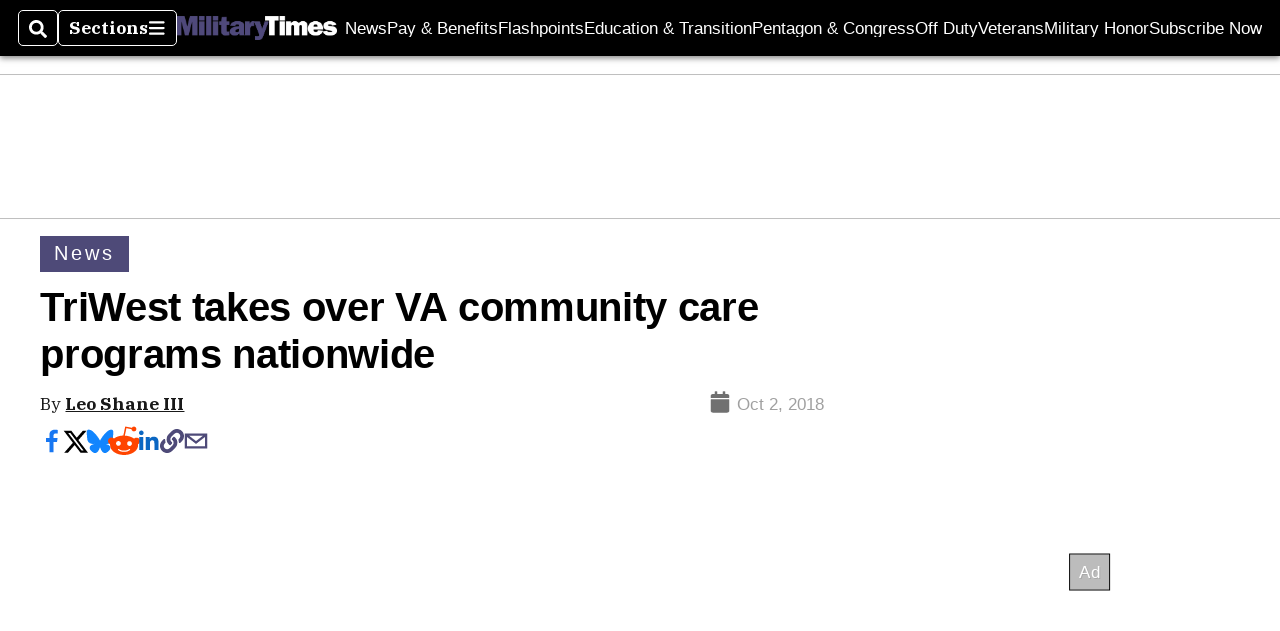

--- FILE ---
content_type: text/html; charset=utf-8
request_url: https://www.google.com/recaptcha/api2/aframe
body_size: 267
content:
<!DOCTYPE HTML><html><head><meta http-equiv="content-type" content="text/html; charset=UTF-8"></head><body><script nonce="OfRy-7UROk-r73vi1g2h7w">/** Anti-fraud and anti-abuse applications only. See google.com/recaptcha */ try{var clients={'sodar':'https://pagead2.googlesyndication.com/pagead/sodar?'};window.addEventListener("message",function(a){try{if(a.source===window.parent){var b=JSON.parse(a.data);var c=clients[b['id']];if(c){var d=document.createElement('img');d.src=c+b['params']+'&rc='+(localStorage.getItem("rc::a")?sessionStorage.getItem("rc::b"):"");window.document.body.appendChild(d);sessionStorage.setItem("rc::e",parseInt(sessionStorage.getItem("rc::e")||0)+1);localStorage.setItem("rc::h",'1769240874255');}}}catch(b){}});window.parent.postMessage("_grecaptcha_ready", "*");}catch(b){}</script></body></html>

--- FILE ---
content_type: application/javascript; charset=utf-8
request_url: https://fundingchoicesmessages.google.com/f/AGSKWxXm6IAHu_fT_Mz-fRQ7cPcX0aeUes766WhxEKx6yF-1g0e6jVBnmDEXHxPCg6VNEbXNCJ5Pth-Jqr79i4tasYocMNJjbgyBF-yqky8V2aj7h4Tc32u1xCLLw2ljZiv5oIUsomkt4gbF1lqooUOHWMcL1mA_V5RRqQ4oX-DtA28xAXF-uqbpoK2IGXgH/_/adserver?/someads./abtest_ab.js/ads/proximic./ad-lil.
body_size: -1289
content:
window['468638d5-cb4b-4601-bd79-5176b999ee76'] = true;